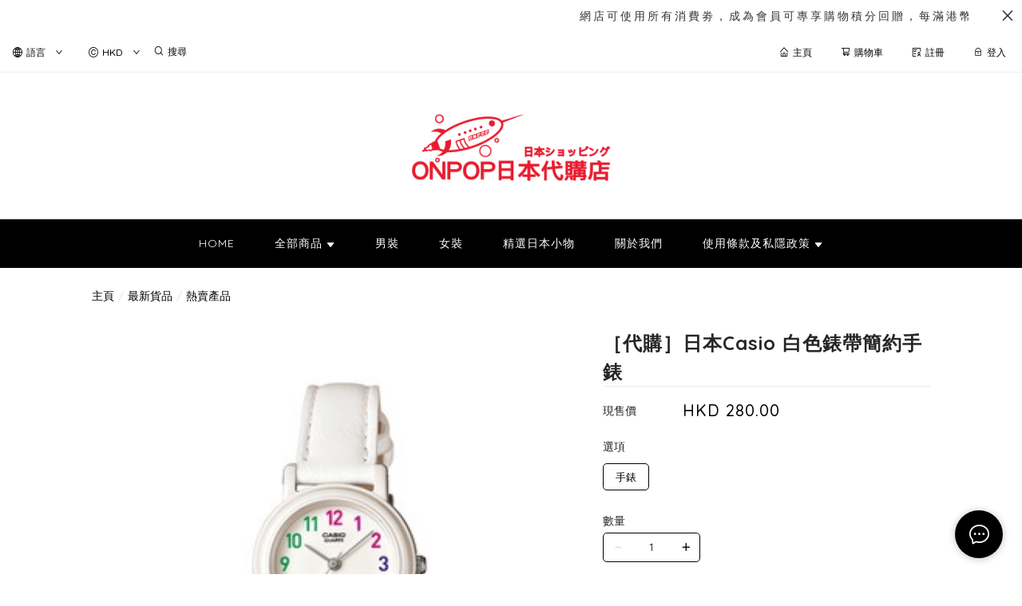

--- FILE ---
content_type: text/html; charset=utf-8
request_url: https://onpop.hk/product/%EF%BC%BB%E4%BB%A3%E8%B3%BC%EF%BC%BD%E6%97%A5%E6%9C%ACCasio-%E7%99%BD%E8%89%B2%E9%8C%B6%E5%B8%B6%E7%B0%A1%E7%B4%84%E6%89%8B%E9%8C%B6-X3nyKhMfcJYvhjh0
body_size: 3446
content:
<!doctype html><html lang="zh-HK"><head><meta charset="utf-8"><meta name="viewport" content="width=device-width,initial-scale=1"/><meta name="fragment" content="!"><link rel="stylesheet" href="https://cdnjs.cloudflare.com/ajax/libs/animate.css/3.5.2/animate.min.css"><style>.sp-wave {
            width: 50px;
            height: 50px;
            border-radius: 50%;
            position: relative;
            opacity: 1;
        }

        .sp-wave:before, .sp-wave:after {
            content: '';
            border: 2px #000 solid;
            border-radius: 50%;
            width: 100%;
            height: 100%;
            position: absolute;
            left: 0px;
        }
        @keyframes initArrows {
            0%,
            100% {
                color: black;
                transform: translateY(0) scaleX(1.5);
            }
            50% {
                color: #aaa;
                transform: translateY(8px) scaleX(1.5);
            }
        }

        .initArrowsItem {
            display: inline-block;
            --delay: 0s;
            font-size: 20px;
            animation: initArrows .5s var(--delay) infinite ease-in;
        }</style><link href="https://cdn.shopages3.com/buyer/build/202305/common.337c1f324d4f2fa193a8.css" rel="stylesheet"><link href="https://cdn.shopages3.com/buyer/build/202305/main.a487ad697690c46d4e8c.css" rel="stylesheet">			<title>［代購］日本Casio 白色錶帶簡約手錶 - onpopstore</title>
    <meta name="description" content="［代購］日本Casio 白色錶帶簡約手錶日本最新Casio 簡約手錶，多色可隨以襯衫適合女士們一般使用，抵買好用。Size：直徑1.9*使用信用卡付款有3-4%手續費**此貨是代購下單後，在日本採購需時運一到兩星期送回港，如日本缺貨代購不成功將全數退款***如有任何問題，請直接按右下作即時通話**訂購詳情1.由於數量於付"/>
    <meta name="keywords" content="［代購］日本Casio 白色錶帶簡約手錶" />
    <meta property="og:image" content="https://media.shopages3.com/media/f855/531929231451_BxEP6maE2c4FmsQnFCpQJTMMCTtJPX6aBezW45dG.jpeg"/>
    <meta property="og:image:secure_url" content="https://media.shopages3.com/media/f855/531929231451_BxEP6maE2c4FmsQnFCpQJTMMCTtJPX6aBezW45dG.jpeg">
    <meta property="og:image:width" content="1200"/>
    <meta property="og:image:height" content="630"/>
    <meta property="og:title" content="［代購］日本Casio 白色錶帶簡約手錶 - onpopstore">
    <meta property="og:description" content="［代購］日本Casio 白色錶帶簡約手錶日本最新Casio 簡約手錶，多色可隨以襯衫適合女士們一般使用，抵買好用。Size：直徑1.9*使用信用卡付款有3-4%手續費**此貨是代購下單後，在日本採購需時運一到兩星期送回港，如日本缺貨代購不成功將全數退款***如有任何問題，請直接按右下作即時通話**訂購詳情1.由於數量於付"/>
    <link rel="icon" href="">
    <link rel="shortcut icon" type="image/png" href="">
    <link rel="apple-touch-icon" href="">
    <link rel="apple-touch-icon" sizes="76x76" href="">
    <link rel="apple-touch-icon" sizes="120x120" href="">
    <link rel="apple-touch-icon" sizes="152x152" href="">
    <script>
      console.warn = () => {};
      console.log = () => {};
      console.error = () => {};
    </script>
    <script src="https://unpkg.com/@googlemaps/markerclusterer/dist/index.min.js"></script>
			<!-- No Header Code --></head><body><!-- No Body Code -->			<script>
			window.__INITIAL_DATA__ = {
				DOMAIN: 'onpop.hk',
				country: 'us',
				language: 'en',
				debug: 0,
				apiUrl: "https://init-api.shopage.org",
				timezone: "America/New_York",
				isWebvo: false,
				isExtra: false,
				forceLang: "",
				buildVersion: "1768829556679",
			};
			</script>
			<div class="container"><div id="initial_loading" style="height:100vh;width: 100%;"><div style="position: absolute;left:50%;top:50%;transform: translate(-50%,-50%)"><span class="initArrowsItem">|</span> <span class="initArrowsItem" style="--delay: 0.05s">|</span> <span class="initArrowsItem" style="--delay: 0.1s">|</span> <span class="initArrowsItem" style="--delay: 0.15s">|</span> <span class="initArrowsItem" style="--delay: 0.2s">|</span> <span class="initArrowsItem" style="--delay: 0.25s">|</span> <span class="initArrowsItem" style="--delay: 0.3s">|</span> <span class="initArrowsItem" style="--delay: 0.35s">|</span></div></div><div id="app"><p><span></span></p><p><span></span></p><p><span></span></p><span><h2><b><span style="font-size: 24px;">［</span></b><b style="font-size: 14px; font-family: -apple-system, BlinkMacSystemFont, &quot;Segoe UI&quot;, Roboto, &quot;Microsoft YaHei&quot;, &quot;Helvetica Neue&quot;, Helvetica, Arial, sans-serif;"><span style="font-size: 24px;">代購］日本</span></b><span style="font-size: 24px;"><b>Casio 白色錶帶簡約手錶</b></span><br><span style="font-size: 24px;"><b><span><span><h2><span style="font-size: 24px;"><b><span style="font-size: 18px;">日本最新Casio 簡約手錶，多色可隨以襯衫適合女士們一般使用，抵買好用。</span></b></span></h2></span></span></b></span></h2></span><span><span><span><h2><font color="#ff0000"><b style="font-size: 18px; font-family: -apple-system, BlinkMacSystemFont, &quot;Segoe UI&quot;, Roboto, &quot;Microsoft YaHei&quot;, &quot;Helvetica Neue&quot;, Helvetica, Arial, sans-serif;">Size：</b></font><span style="font-size: 18px;"><font color="#ff0000">直徑1.9</font></span></h2></span></span></span><span><span><span><span><span><span><span><span><span><span><span><span><h2><img src="https://shopage.s3.amazonaws.com/media/f855/531929231451_uVoZ6YKiYCGakMDK2dYHCv49ewjS88NGaWnbiCnk.jpeg" style="width: 50%;" alt="IMG_4885.JPG" data-image_id="62511636850500065908"><br></h2><span><span><span><p><b><br></b></p><p><br></p></span></span></span></span></span></span><span><span><span><span><span><span><span><span><span><h2><br></h2><p><br></p><p><br></p><span><span><span><p><b style="color: rgb(231, 99, 99); -webkit-text-size-adjust: 100%;"><span style="font-size: 18px;"><br></span></b></p></span><span><span><span><span><h2><span style="color:rgb(231, 99, 99); font-size:14px; background-color:inherit;">*使用信用卡付款有3-4%手續費</span></h2></span></span><span><span><span><span><span><span><span><span><h2><span></span></h2><span><span><span><span><span><h2><font color="#E76363"><span style="background-color:inherit;"><span style="font-size:14px;">**</span><span style="font-size:14px;">此貨是代購下單後，在日本採購需時運一到兩星期送回港，如日本缺貨代購不成功將全數退款</span></span></font></h2><h2><span><span><span><span><h2><p style="color:rgb(0, 0, 0); font-size:14px;"><font color="#E76363"><span style="font-size:16px;"></span>***如有任何問題，請直接按右下作即時通話**</font></p></h2></span></span></span></span></h2></span></span></span></span></span></span></span></span></span></span><p><br><font color="#3984C6"><b><a href="https://www.facebook.com/Onpopstorehk/"><span style="font-size:16px;"></span></a></b></font></p></span></span></span></span></span><p style="max-width:100%; color:rgba(0, 0, 0, 0.65);"><span style="font-size:18px;">訂購詳情</span></p><p style="max-width:100%; color:rgba(0, 0, 0, 0.65);"><span style="max-width:100%; color:rgb(99, 99, 99); font-family:&quot;Microsoft Jhenghei&quot;, &quot;Helvetica Neue&quot;, Verdana, Arial, sans-serif;">1.由於數量於付款後方扣減庫存，加入購物車不代表成功購買貨品，一切以結賬為準</span><br style="max-width:100%; margin:0px; padding:0px; font-family:&quot;Microsoft Jhenghei&quot;, &quot;Helvetica Neue&quot;, Verdana, Arial, sans-serif; color:rgb(99, 99, 99);"><span style="max-width:100%; color:rgb(99, 99, 99); font-family:&quot;Microsoft Jhenghei&quot;, &quot;Helvetica Neue&quot;, Verdana, Arial, sans-serif;">2.每人每次可購買多於一種貨品；每款貨品數量有限，售完即止</span><br style="max-width:100%; margin:0px; padding:0px; font-family:&quot;Microsoft Jhenghei&quot;, &quot;Helvetica Neue&quot;, Verdana, Arial, sans-serif; color:rgb(99, 99, 99);"><span style="max-width:100%; color:rgb(99, 99, 99); font-family:&quot;Microsoft Jhenghei&quot;, &quot;Helvetica Neue&quot;, Verdana, Arial, sans-serif;">3.圖片僅供參考</span><br style="max-width:100%; margin:0px; padding:0px; font-family:&quot;Microsoft Jhenghei&quot;, &quot;Helvetica Neue&quot;, Verdana, Arial, sans-serif; color:rgb(99, 99, 99);"><span style="max-width:100%; color:rgb(99, 99, 99); font-family:&quot;Microsoft Jhenghei&quot;, &quot;Helvetica Neue&quot;, Verdana, Arial, sans-serif;">4.訂購一經接納，不設取消/退貨，所收款項將不獲退還</span><br style="max-width:100%; margin:0px; padding:0px; font-family:&quot;Microsoft Jhenghei&quot;, &quot;Helvetica Neue&quot;, Verdana, Arial, sans-serif; color:rgb(99, 99, 99);"><span style="max-width:100%; color:rgb(99, 99, 99); font-family:&quot;Microsoft Jhenghei&quot;, &quot;Helvetica Neue&quot;, Verdana, Arial, sans-serif;">5.貨品亦不設更換呎吋/更換顏色/更換口味</span><br style="max-width:100%; margin:0px; padding:0px; font-family:&quot;Microsoft Jhenghei&quot;, &quot;Helvetica Neue&quot;, Verdana, Arial, sans-serif; color:rgb(99, 99, 99);"><span style="max-width:100%; color:rgb(99, 99, 99); font-family:&quot;Microsoft Jhenghei&quot;, &quot;Helvetica Neue&quot;, Verdana, Arial, sans-serif;">6.請留意訂購案內之訂購詳情，如有爭議，本店保留最終決定權</span></p><p><b><span style="font-size:16px;"><font color="#FF0000"><span style="font-size:14px;"><br></span></font></span></b></p><p><font color="#9C9C94"><b><span style="font-size:16px;"><span style="font-size:14px;"><br></span></span></b></font></p><p><span style="background-color:inherit;"><b><span style="font-size:16px;">ONPOP日本代購店，能代購日本任何貨品，歡迎查詢！</span></b></span></p><p><font color="#E76363"><b><span style="font-size:18px;"><font color="#000000"><span style="background-color:inherit;"><span style="font-size:16px;">專注日本．為你代購心水日貨</span></span></font></span></b></font></p><span><span><p><br></p><br></span></span><p></p></span></span><p></p><p></p></span></span></span></span></span></span></span></span></span></span></span></span></span></span></span></span></span></span><h1>［代購］日本Casio 白色錶帶簡約手錶 - onpopstore</h1><h2><p><span></span></p><p><span></span></p><p><span></span></p><span><h2><b><span style="font-size: 24px;">［</span></b><b style="font-size: 14px; font-family: -apple-system, BlinkMacSystemFont, &quot;Segoe UI&quot;, Roboto, &quot;Microsoft YaHei&quot;, &quot;Helvetica Neue&quot;, Helvetica, Arial, sans-serif;"><span style="font-size: 24px;">代購］日本</span></b><span style="font-size: 24px;"><b>Casio 白色錶帶簡約手錶</b></span><br><span style="font-size: 24px;"><b><span><span><h2><span style="font-size: 24px;"><b><span style="font-size: 18px;">日本最新Casio 簡約手錶，多色可隨以襯衫適合女士們一般使用，抵買好用。</span></b></span></h2></span></span></b></span></h2></span><span><span><span><h2><font color="#ff0000"><b style="font-size: 18px; font-family: -apple-system, BlinkMacSystemFont, &quot;Segoe UI&quot;, Roboto, &quot;Microsoft YaHei&quot;, &quot;Helvetica Neue&quot;, Helvetica, Arial, sans-serif;">Size：</b></font><span style="font-size: 18px;"><font color="#ff0000">直徑1.9</font></span></h2></span></span></span><span><span><span><span><span><span><span><span><span><span><span><span><h2><img src="https://shopage.s3.amazonaws.com/media/f855/531929231451_uVoZ6YKiYCGakMDK2dYHCv49ewjS88NGaWnbiCnk.jpeg" style="width: 50%;" alt="IMG_4885.JPG" data-image_id="62511636850500065908"><br></h2><span><span><span><p><b><br></b></p><p><br></p></span></span></span></span></span></span><span><span><span><span><span><span><span><span><span><h2><br></h2><p><br></p><p><br></p><span><span><span><p><b style="color: rgb(231, 99, 99); -webkit-text-size-adjust: 100%;"><span style="font-size: 18px;"><br></span></b></p></span><span><span><span><span><h2><span style="color:rgb(231, 99, 99); font-size:14px; background-color:inherit;">*使用信用卡付款有3-4%手續費</span></h2></span></span><span><span><span><span><span><span><span><span><h2><span></span></h2><span><span><span><span><span><h2><font color="#E76363"><span style="background-color:inherit;"><span style="font-size:14px;">**</span><span style="font-size:14px;">此貨是代購下單後，在日本採購需時運一到兩星期送回港，如日本缺貨代購不成功將全數退款</span></span></font></h2><h2><span><span><span><span><h2><p style="color:rgb(0, 0, 0); font-size:14px;"><font color="#E76363"><span style="font-size:16px;"></span>***如有任何問題，請直接按右下作即時通話**</font></p></h2></span></span></span></span></h2></span></span></span></span></span></span></span></span></span></span><p><br><font color="#3984C6"><b><a href="https://www.facebook.com/Onpopstorehk/"><span style="font-size:16px;"></span></a></b></font></p></span></span></span></span></span><p style="max-width:100%; color:rgba(0, 0, 0, 0.65);"><span style="font-size:18px;">訂購詳情</span></p><p style="max-width:100%; color:rgba(0, 0, 0, 0.65);"><span style="max-width:100%; color:rgb(99, 99, 99); font-family:&quot;Microsoft Jhenghei&quot;, &quot;Helvetica Neue&quot;, Verdana, Arial, sans-serif;">1.由於數量於付款後方扣減庫存，加入購物車不代表成功購買貨品，一切以結賬為準</span><br style="max-width:100%; margin:0px; padding:0px; font-family:&quot;Microsoft Jhenghei&quot;, &quot;Helvetica Neue&quot;, Verdana, Arial, sans-serif; color:rgb(99, 99, 99);"><span style="max-width:100%; color:rgb(99, 99, 99); font-family:&quot;Microsoft Jhenghei&quot;, &quot;Helvetica Neue&quot;, Verdana, Arial, sans-serif;">2.每人每次可購買多於一種貨品；每款貨品數量有限，售完即止</span><br style="max-width:100%; margin:0px; padding:0px; font-family:&quot;Microsoft Jhenghei&quot;, &quot;Helvetica Neue&quot;, Verdana, Arial, sans-serif; color:rgb(99, 99, 99);"><span style="max-width:100%; color:rgb(99, 99, 99); font-family:&quot;Microsoft Jhenghei&quot;, &quot;Helvetica Neue&quot;, Verdana, Arial, sans-serif;">3.圖片僅供參考</span><br style="max-width:100%; margin:0px; padding:0px; font-family:&quot;Microsoft Jhenghei&quot;, &quot;Helvetica Neue&quot;, Verdana, Arial, sans-serif; color:rgb(99, 99, 99);"><span style="max-width:100%; color:rgb(99, 99, 99); font-family:&quot;Microsoft Jhenghei&quot;, &quot;Helvetica Neue&quot;, Verdana, Arial, sans-serif;">4.訂購一經接納，不設取消/退貨，所收款項將不獲退還</span><br style="max-width:100%; margin:0px; padding:0px; font-family:&quot;Microsoft Jhenghei&quot;, &quot;Helvetica Neue&quot;, Verdana, Arial, sans-serif; color:rgb(99, 99, 99);"><span style="max-width:100%; color:rgb(99, 99, 99); font-family:&quot;Microsoft Jhenghei&quot;, &quot;Helvetica Neue&quot;, Verdana, Arial, sans-serif;">5.貨品亦不設更換呎吋/更換顏色/更換口味</span><br style="max-width:100%; margin:0px; padding:0px; font-family:&quot;Microsoft Jhenghei&quot;, &quot;Helvetica Neue&quot;, Verdana, Arial, sans-serif; color:rgb(99, 99, 99);"><span style="max-width:100%; color:rgb(99, 99, 99); font-family:&quot;Microsoft Jhenghei&quot;, &quot;Helvetica Neue&quot;, Verdana, Arial, sans-serif;">6.請留意訂購案內之訂購詳情，如有爭議，本店保留最終決定權</span></p><p><b><span style="font-size:16px;"><font color="#FF0000"><span style="font-size:14px;"><br></span></font></span></b></p><p><font color="#9C9C94"><b><span style="font-size:16px;"><span style="font-size:14px;"><br></span></span></b></font></p><p><span style="background-color:inherit;"><b><span style="font-size:16px;">ONPOP日本代購店，能代購日本任何貨品，歡迎查詢！</span></b></span></p><p><font color="#E76363"><b><span style="font-size:18px;"><font color="#000000"><span style="background-color:inherit;"><span style="font-size:16px;">專注日本．為你代購心水日貨</span></span></font></span></b></font></p><span><span><p><br></p><br></span></span><p></p></span></span><p></p><p></p></span></span></span></span></span></span></span></span></span></span></span></span></span></span></span></span></span></span></h2></div></div><script>(function (i, s, o, g, r, a, m) {
    i['GoogleAnalyticsObject'] = r;
    i[r] = i[r] || function () {
      (i[r].q = i[r].q || []).push(arguments);
    }, i[r].l = 1 * new Date();
    a = s.createElement(o),
      m = s.getElementsByTagName(o)[0];
    a.async = 1;
    a.src = g;
    m.parentNode.insertBefore(a, m);
  })(window, document, 'script', 'https://www.google-analytics.com/analytics.js', 'ga');</script><script>!function (f, b, e, v, n, t, s) {
    if (f.fbq) return;
    n = f.fbq = function () {
      n.callMethod ?
        n.callMethod.apply(n, arguments) : n.queue.push(arguments);
    };
    if (!f._fbq) f._fbq = n;
    n.push = n;
    n.loaded = !0;
    n.version = '2.0';
    n.queue = [];
    t = b.createElement(e);
    t.async = !0;
    t.src = v;
    s = b.getElementsByTagName(e)[0];
    s.parentNode.insertBefore(t, s);
  }(window, document, 'script',
    'https://connect.facebook.net/en_US/fbevents.js');</script><script src="https://cdn.shopages3.com/buyer/build/202305/common.337c1f324d4f2fa193a8.js"></script><script src="https://cdn.shopages3.com/buyer/build/202305/vendor.moment.6d1cfc104eab9e128a69.js"></script><script src="https://cdn.shopages3.com/buyer/build/202305/vendor.core-decorators.3662c16099dfeb5c0fc3.js"></script><script src="https://cdn.shopages3.com/buyer/build/202305/vendor.moment-timezone.60e2b55203d19532e3a1.js"></script><script src="https://cdn.shopages3.com/buyer/build/202305/main.a487ad697690c46d4e8c.js"></script></body></html>

--- FILE ---
content_type: application/javascript
request_url: https://cdn.shopages3.com/buyer/build/202305/vendor.input-format.332991a2e72cd6ea6918.js
body_size: 1309
content:
"use strict";(self.webpackChunkreact_shopage_buyer=self.webpackChunkreact_shopage_buyer||[]).push([[8358],{31430:function(e,t,n){n.d(t,{Z:function(){return g}});var r=n(67294),a=n(45697),i=n.n(a);function o(e,t){var n=0,r=t.split(""),a=Array.isArray(r),i=0;for(r=a?r:r[Symbol.iterator]();;){var o;if(a){if(i>=r.length)break;o=r[i++]}else{if((i=r.next()).done)break;o=i.value}o===e&&n++}return n}var u={Backspace:8,Delete:46};function c(e,t){void 0!==t&&(function(){if("undefined"!=typeof navigator)return l.test(navigator.userAgent)}()?setTimeout((function(){return e.setSelectionRange(t,t)}),0):e.setSelectionRange(t,t))}var l=/Android/i;function f(e,t,n,r,a){var i=function(e){switch(e.keyCode){case u.Backspace:return"Backspace";case u.Delete:return"Delete"}}(e);switch(i){case"Delete":case"Backspace":e.preventDefault();var o=function(e){if(e.selectionStart!==e.selectionEnd)return{start:e.selectionStart,end:e.selectionEnd}}(t);return o?(function(e,t){var n=e.value;n=n.slice(0,t.start)+n.slice(t.end),e.value=n,c(e,t.start)}(t,o),s(t,n,r,void 0,a)):s(t,n,r,i,a)}}function s(e,t,n,r,a){var i=function(e,t,n){for(var r="",a=0,i=0;i<e.length;){var o=n(e[i],r);void 0!==o&&(r+=o,void 0!==t&&(t===i?a=r.length-1:t>i&&(a=r.length))),i++}return void 0===t&&(a=r.length),{value:r,caret:a}}(e.value,e.selectionStart,t),u=i.value,l=i.caret;if(r){var f=function(e,t,n){switch(n){case"Backspace":t>0&&(e=e.slice(0,t-1)+e.slice(t),t--);break;case"Delete":e=e.slice(0,t)+e.slice(t+1)}return{value:e,caret:t}}(u,l,r);u=f.value,l=f.caret}var s=function(e,t,n){"string"==typeof n&&(n=function(e){var t=arguments.length>1&&void 0!==arguments[1]?arguments[1]:"x",n=arguments.length>2?arguments[2]:void 0;if(!e)return function(e){return{text:e}};var r=o(t,e);return function(a){if(!a)return{text:"",template:e};var i=0,u="",c=e.split(""),l=Array.isArray(c),f=0;for(c=l?c:c[Symbol.iterator]();;){var s;if(l){if(f>=c.length)break;s=c[f++]}else{if((f=c.next()).done)break;s=f.value}var v=s;if(v===t){if(u+=a[i],++i===a.length&&a.length<r)break}else u+=v}return n&&(u=function(e,t){for(var n=arguments.length>2&&void 0!==arguments[2]?arguments[2]:"x",r=arguments.length>3&&void 0!==arguments[3]?arguments[3]:" ",a=e.length,i=o("(",e)-o(")",e);i>0&&a<t.length;)e+=t[a].replace(n,r),")"===t[a]&&i--,a++;return e}(u,e)),{text:u,template:e}}}(n));var r=n(e)||{},a=r.text,i=r.template;if(void 0===a&&(a=e),i)if(void 0===t)t=a.length;else{for(var u=0,c=!1,l=-1;u<a.length&&u<i.length;){if(a[u]!==i[u]){if(0===t){c=!0,t=u;break}l=u,t--}u++}c||(t=l+1)}return{text:a,caret:t}}(u,l,n),v=s.text;l=s.caret,e.value=v,c(e,l),a(u)}function v(){return v=Object.assign||function(e){for(var t=1;t<arguments.length;t++){var n=arguments[t];for(var r in n)Object.prototype.hasOwnProperty.call(n,r)&&(e[r]=n[r])}return e},v.apply(this,arguments)}function p(e,t){var n=e.value,a=e.parse,i=e.format,o=e.inputComponent,u=e.onChange,c=e.onKeyDown,l=function(e,t){if(null==e)return{};var n,r,a=function(e,t){if(null==e)return{};var n,r,a={},i=Object.keys(e);for(r=0;r<i.length;r++)n=i[r],t.indexOf(n)>=0||(a[n]=e[n]);return a}(e,t);if(Object.getOwnPropertySymbols){var i=Object.getOwnPropertySymbols(e);for(r=0;r<i.length;r++)n=i[r],t.indexOf(n)>=0||Object.prototype.propertyIsEnumerable.call(e,n)&&(a[n]=e[n])}return a}(e,["value","parse","format","inputComponent","onChange","onKeyDown"]),p=(0,r.useRef)(),g=(0,r.useCallback)((function(e){p.current=e,t&&("function"==typeof t?t(e):t.current=e)}),[t]),d=(0,r.useCallback)((function(e){s(p.current,a,i,void 0,u)}),[p,a,i,u]),y=(0,r.useCallback)((function(e){return c&&c(e),f(e,p.current,a,i,u)}),[p,a,i,u,c]);return r.createElement(o,v({},l,{ref:g,value:i(h(n)?"":n).text,onKeyDown:y,onChange:d}))}(p=r.forwardRef(p)).propTypes={parse:i().func.isRequired,format:i().func.isRequired,inputComponent:i().elementType.isRequired,type:i().string.isRequired,value:i().string,onChange:i().func.isRequired,onKeyDown:i().func,onCut:i().func,onPaste:i().func},p.defaultProps={inputComponent:"input",type:"text"};var g=p;function h(e){return null==e}}}]);

--- FILE ---
content_type: text/plain
request_url: https://www.google-analytics.com/j/collect?v=1&_v=j102&a=2067735443&t=pageview&_s=1&dl=https%3A%2F%2Fonpop.hk%2Fproduct%2F%25EF%25BC%25BB%25E4%25BB%25A3%25E8%25B3%25BC%25EF%25BC%25BD%25E6%2597%25A5%25E6%259C%25ACCasio-%25E7%2599%25BD%25E8%2589%25B2%25E9%258C%25B6%25E5%25B8%25B6%25E7%25B0%25A1%25E7%25B4%2584%25E6%2589%258B%25E9%258C%25B6-X3nyKhMfcJYvhjh0&ul=en-us%40posix&dt=%EF%BC%BB%E4%BB%A3%E8%B3%BC%EF%BC%BD%E6%97%A5%E6%9C%ACCasio%20%E7%99%BD%E8%89%B2%E9%8C%B6%E5%B8%B6%E7%B0%A1%E7%B4%84%E6%89%8B%E9%8C%B6%20-%20onpopstore&sr=1280x720&vp=1280x720&_u=aEDAAEABAAAAACAAI~&jid=197250708&gjid=1069140056&cid=152328497.1768829559&tid=UA-175438651-1&_gid=564244460.1768829559&_r=1&_slc=1&z=1341262386
body_size: -824
content:
2,cG-DEJL1KCR27

--- FILE ---
content_type: image/svg+xml
request_url: https://cdn.shopages3.com/buyer/public/20250423/image/new_menu_v2/svg/shopping-bag.svg
body_size: -40
content:
<svg width="17" height="18" viewBox="0 0 17 18" fill="none" xmlns="http://www.w3.org/2000/svg">
<g clip-path="url(#clip0_0_32)">
<path d="M4.25 2.38974L2.125 5.22307V15.1397C2.125 15.5155 2.27426 15.8758 2.53993 16.1415C2.80561 16.4072 3.16594 16.5564 3.54167 16.5564H13.4583C13.8341 16.5564 14.1944 16.4072 14.4601 16.1415C14.7257 15.8758 14.875 15.5155 14.875 15.1397V5.22307L12.75 2.38974H4.25Z" stroke="black" stroke-linecap="round" stroke-linejoin="round"/>
<path d="M2.125 5.22308H14.875" stroke="black" stroke-linecap="round" stroke-linejoin="round"/>
<path d="M11.3333 8.05643C11.3333 8.80787 11.0348 9.52854 10.5035 10.0599C9.97212 10.5912 9.25145 10.8898 8.50001 10.8898C7.74856 10.8898 7.02789 10.5912 6.49654 10.0599C5.96518 9.52854 5.66667 8.80787 5.66667 8.05643" stroke="black" stroke-linecap="round" stroke-linejoin="round"/>
</g>
<defs>
<clipPath id="clip0_0_32">
<rect width="17" height="17" fill="white" transform="translate(0 0.973083)"/>
</clipPath>
</defs>
</svg>
